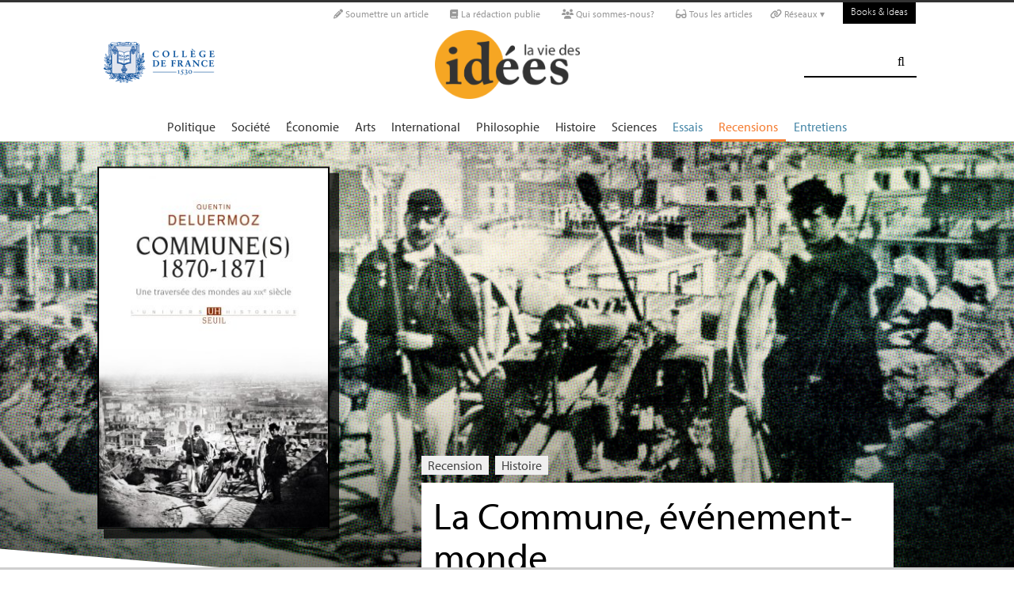

--- FILE ---
content_type: text/html; charset=utf-8
request_url: https://booksandideas.net/Quentin-Deluermoz-Communes-1870-1871.html
body_size: 20799
content:
<!doctype html>
<html dir="ltr" lang="fr" xmlns="http://www.w3.org/1999/xhtml" xml:lang="fr" class="ltr fr no-js">
	<!--<![endif]-->
	<head>
		<script type='text/javascript'>/*<![CDATA[*/(function(H){H.className=H.className.replace(/\bno-js\b/,'js')})(document.documentElement);/*]]>*/</script>
		<title>La Commune, événement-monde - La Vie des idées </title>
		
		
		
		<link rel="canonical" href="https://booksandideas.net/Quentin-Deluermoz-Communes-1870-1871" />
		<meta name="description" content="&#192; propos de : Quentin Deluermoz, Commune(s), 1870-1871. Une travers&#233;e des mondes au XIXe si&#232;cle, Seuil - La Commune de Paris a cent cinquante ans. Quentin Deluermoz en propose une histoire globale, qui en explore le retentissement mondial dans l&#039;espace et le temps." >
		<meta property="article:author" content="Constance Bantman">
		<meta name="author" content="Constance Bantman">
		
		
		
		<meta property="og:image" content="https://booksandideas.net/IMG/png/commu-card.png">
		
		
		
			<meta name="og:image" content="https://booksandideas.net/IMG/png/commu-card.png">
		
		
		<meta property="og:title" content="La Commune, événement-monde">
		<meta property="og:url" content="https://booksandideas.net/Quentin-Deluermoz-Communes-1870-1871" />
		<meta property="og:description" content="&#192; propos de : Quentin Deluermoz, Commune(s), 1870-1871. Une travers&#233;e des mondes au XIXe si&#232;cle, Seuil" >
		<meta property="og:type" content="article" >
		
		
		<meta name="bepress_citation_author" content="Constance Bantman">
		<meta name="bepress_citation_title" content="La Commune, événement-monde">
		<meta name="bepress_citation_date" content="2021-03-18">
		<meta name="bepress_citation_abstract_html_url" content="https://booksandideas.net/Quentin-Deluermoz-Communes-1870-1871">
		
		
		<meta name="DC.language" CONTENT="fr">
		<meta name="DC.title" CONTENT="La Commune, événement-monde">
		<meta name="DC.creator" content="Constance Bantman">
		<meta name="DC.source" CONTENT="La Vie des idées ">
		<meta name="DC.publisher" content="La Vie des idées ">
		<meta name="DC:date" content="2021-03-18">
		<meta name="DC.description" CONTENT="&#192; propos de : Quentin Deluermoz, Commune(s), 1870-1871. Une travers&#233;e des mondes au XIXe si&#232;cle, Seuil">
		<meta name="DC:type" content="journalArticle">
		
		
		
		<meta name="twitter:card" content="summary_large_image">
		<meta name="twitter:site" content="@laviedesidees
				">
		<meta name="twitter:creator" content="@laviedesidees
				">
		<meta name="twitter:title" content="La Commune, &#233;v&#233;nement-monde">
		<meta name="twitter:description" content="&#192; propos de : Quentin Deluermoz, Commune(s), 1870-1871. Une travers&#233;e des mondes au XIXe si&#232;cle, Seuil
			
		">
		
			<meta name="twitter:image" content="https://booksandideas.net/IMG/png/commu-card.png">
		
		
		
		<meta property="fb:app_id" content="1513923505598044" />
		
		<!-- Google tag (gtag.js) -->
<script async src="https://www.googletagmanager.com/gtag/js?id=G-FBEQC3F0L2"></script>
<script>
  window.dataLayer = window.dataLayer || [];
  function gtag(){dataLayer.push(arguments);}
  gtag('js', new Date());

  gtag('config', 'G-FBEQC3F0L2');
</script>


<meta http-equiv="Content-Type" content="text/html; charset=utf-8" />
<meta name="viewport" content="width=device-width, initial-scale=1" />

   
<link rel="stylesheet" href="squelettes-dist/css/reset.css?1760086684" type="text/css" />
<link rel="stylesheet" href="squelettes-dist/css/clear.css?1760086684" type="text/css" />
<link rel="stylesheet" href="squelettes-dist/css/font.css?1760086684" type="text/css" />
<link rel="stylesheet" href="squelettes/css/links.css?1729235433" type="text/css" />
<link rel="stylesheet" href="squelettes-dist/css/typo.css?1760086684" type="text/css" />
<link rel="stylesheet" href="squelettes-dist/css/media.css?1760086684" type="text/css" />
<link rel="stylesheet" href="squelettes-dist/css/form.css?1760086684" type="text/css" />

<link rel="stylesheet" href="squelettes-dist/css/layout.css?1760086684" type="text/css" />


<link rel="stylesheet" href="squelettes-dist/css/spip.css?1760086684" type="text/css" />
<script>/*<![CDATA[*/
var blocs_replier_tout = 0;
var blocs_slide = 'normal';
var blocs_title_sep = /\|\|/g;
var blocs_title_def = 'Déplier||Replier';
var blocs_js_cookie = '';

/*]]>*/</script><script type="text/javascript">var js_nouvelle_fenetre='(nouvelle fenêtre)';var links_site = '//booksandideas.net';</script>
<script>
var mediabox_settings={"auto_detect":true,"ns":"box","tt_img":true,"sel_g":"#documents_portfolio a[type='image\/jpeg'],#documents_portfolio a[type='image\/png'],#documents_portfolio a[type='image\/gif']","sel_c":".mediabox","str_ssStart":"Diaporama","str_ssStop":"Arr\u00eater","str_cur":"{current}\/{total}","str_prev":"Pr\u00e9c\u00e9dent","str_next":"Suivant","str_close":"Fermer","str_loading":"Chargement\u2026","str_petc":"Taper \u2019Echap\u2019 pour fermer","str_dialTitDef":"Boite de dialogue","str_dialTitMed":"Affichage d\u2019un media","splash_url":"","lity":{"skin":"_simple-dark","maxWidth":"90%","maxHeight":"90%","minWidth":"400px","minHeight":"","slideshow_speed":"2500","opacite":"0.9","defaultCaptionState":"expanded"}};
</script>
<!-- insert_head_css -->
<link rel="stylesheet" href="plugins-dist/mediabox/lib/lity/lity.css?1760090026" type="text/css" media="all" />
<link rel="stylesheet" href="plugins-dist/mediabox/lity/css/lity.mediabox.css?1760090026" type="text/css" media="all" />
<link rel="stylesheet" href="plugins-dist/mediabox/lity/skins/_simple-dark/lity.css?1760090026" type="text/css" media="all" /><link rel='stylesheet' type='text/css' media='all' href='plugins-dist/porte_plume/css/barre_outils.css?1760090026' />
<link rel='stylesheet' type='text/css' media='all' href='local/cache-css/cssdyn-css_barre_outils_icones_css-cd57403e.css?1762529468' />
<link rel="stylesheet" type="text/css" href="plugins/auto/orthotypo/v2.2.0/css/typo_guillemets.css" media="all" />
<link rel="stylesheet" href="squelettes/css/links.css" type="text/css" media="all" />
<link rel="stylesheet" href="plugins/auto/typoenluminee/v4.0.1/css/enluminurestypo.css" type="text/css" media="all" /><link rel="stylesheet" type="text/css" href="plugins/auto/blocsdepliables/v1.4.2/css/blocs.css?1750406074" /><link rel="stylesheet" type="text/css" href="plugins/auto/owlcarousel/v1.1.0/css/owl.carousel.css" media="screen" />
<link rel="stylesheet" type="text/css" href="plugins/auto/owlcarousel/v1.1.0/css/owl.theme.css" media="screen" />
<link rel="stylesheet" type="text/css" href="plugins/auto/owlcarousel/v1.1.0/css/owl.modeles.css" media="screen" />



<!--<link rel="stylesheet" href="squelettes-dist/css/theme.css?1760086684" type="text/css" />-->





<script src="prive/javascript/jquery.js?1760086912" type="text/javascript"></script>

<script src="prive/javascript/jquery.form.js?1760086912" type="text/javascript"></script>

<script src="prive/javascript/jquery.autosave.js?1760086912" type="text/javascript"></script>

<script src="prive/javascript/jquery.placeholder-label.js?1760086912" type="text/javascript"></script>

<script src="prive/javascript/ajaxCallback.js?1760086912" type="text/javascript"></script>

<script src="prive/javascript/js.cookie.js?1760086912" type="text/javascript"></script>
<!-- insert_head -->
<script src="plugins-dist/mediabox/lib/lity/lity.js?1760090026" type="text/javascript"></script>
<script src="plugins-dist/mediabox/lity/js/lity.mediabox.js?1760090026" type="text/javascript"></script>
<script src="plugins-dist/mediabox/javascript/spip.mediabox.js?1760090026" type="text/javascript"></script><script type='text/javascript' src='plugins-dist/porte_plume/javascript/jquery.markitup_pour_spip.js?1760090026'></script>
<script type='text/javascript' src='plugins-dist/porte_plume/javascript/jquery.previsu_spip.js?1760090026'></script>
<script type='text/javascript' src='local/cache-js/jsdyn-javascript_porte_plume_start_js-2b59469a.js?1760683486'></script>
<link rel="shortcut icon" href="local/cache-gd2/3b/20125795b1979063313bd83a0e42b4.ico?1728629147" type="image/x-icon" />
<link rel="apple-touch-icon" sizes="57x57" href="local/cache-gd2/03/9d5c9ed6e25796219fadefa497095d.png?1728629147" />
<link rel="apple-touch-icon" sizes="114x114" href="local/cache-gd2/af/166d120026049d07ac81fe78d01fdc.png?1728629147" />
<link rel="apple-touch-icon" sizes="72x72" href="local/cache-gd2/fa/e6e44a99f24d3ab8721fafd406961d.png?1728629147" />
<link rel="apple-touch-icon" sizes="144x144" href="local/cache-gd2/db/7782b36a652f5b014809ee71693270.png?1728629147" />
<link rel="apple-touch-icon" sizes="60x60" href="local/cache-gd2/92/0b3d31589302a59a33e563f7733740.png?1728629147" />
<link rel="apple-touch-icon" sizes="120x120" href="local/cache-gd2/8f/ae45f3c2adfd2bc239738eed255e89.png?1728629147" />
<link rel="apple-touch-icon" sizes="76x76" href="local/cache-gd2/8e/bc589b250e07eae6791ad637becb50.png?1728629147" />
<link rel="icon" type="image/png" href="local/cache-gd2/f3/d5960e0600bf10bf2238202d0c1225.png?1728629147" sizes="96x96" />
<link rel="icon" type="image/png" href="local/cache-gd2/9d/389978653a32b327aa4095c09167c6.png?1728629147" sizes="16x16" />
<link rel="icon" type="image/png" href="local/cache-gd2/f7/0443f4cea4ec5ff3a260ed78a23ef6.png?1728629147" sizes="32x32" />
<link rel="icon" type="image/png" href="local/cache-gd2/e4/b8f5a2330d04188bb812ab1056f4ac.png?1728629147" sizes="192x192" />
<meta name="msapplication-TileImage" content="local/cache-gd2/af/166d120026049d07ac81fe78d01fdc.png?1728629147" />

<meta name="msapplication-TileColor" content="#f6a623" />
<meta name="theme-color" content="#f6a623" /><link rel='stylesheet' href='local/cache-css/cssdyn-tarteaucitron_custom_css-56e9588f.css?1760683479' type='text/css' /><script type='text/javascript' src='plugins/auto/tarteaucitron/v1.9.2/lib/tarteaucitron/tarteaucitron.js' id='tauc'></script>
<script type="text/javascript">
	tarteaucitron.init({
		"privacyUrl": "", /* Privacy policy url */

		"hashtag": "#tarteaucitron", /* Ouverture automatique du panel avec le hashtag */
		"cookieName": "tarteaucitron", /* Cookie name */

		"orientation": "bottom", /* le bandeau doit être en haut (top), au milieu (middle) ou en bas (bottom) ? */

		"groupServices": false, /* Group services by category */
		"closePopup": false, /* Show a close X on the banner */

		/* Gestion petit bandeau */
		"showAlertSmall": false, /* afficher le petit bandeau en bas à droite ? */
		"cookieslist": false, /* Afficher la liste des cookies installés ? */

		/* Gestion de la petite icone Cookie */
		"showIcon": false, /* Show cookie Icon or not */
		
		"iconPosition": "BottomRight", /* BottomRight, BottomLeft, TopRight and TopLeft */

		"adblocker": false, /* Afficher un message si un adblocker est détecté */

		/* Gestion grand bandeau */
		"DenyAllCta" : true, /* Show the deny all button */
		"AcceptAllCta" : true, /* Show the accept all button when highPrivacy on */
		"highPrivacy": true, /* Si true, affiche le bandeau de consentement. Sinon, le consentement est implicite. */

		"handleBrowserDNTRequest": true, /* If Do Not Track == 1, disallow all */

		"removeCredit": false, /* supprimer le lien vers la source ? */

		"useExternalCss": false, /* If false, the tarteaucitron.css file will be loaded */
		"useExternalJs": false, /* If false, the tarteaucitron.js file will be loaded */

		

		"moreInfoLink": false, /* Show more info link */
		

		"mandatory": false, /* Show a message about mandatory cookies */

		"googleConsentMode": true, /* Activer le Google Consent Mode v2 pour Google ads & GA4 */
		"bingConsentMode": true, /* Activer le Bing Consent Mode pour Clarity & Bing Ads */
		"softConsentMode": false, /* Soft consent mode (le consentement est requis pour charger les tags) */
	});

	var tarteaucitronCustomText = {
		
		
		"icon": 'Gestionnaire de cookies - ouverture d’une fenêtre'
	}

	var tarteaucitronForceLanguage = 'fr';
</script>
<script src="https://booksandideas.net/plugins/auto/ancresdouces/v3.0.0/js/jquery.scrollto.js" type="text/javascript"></script><script src="https://booksandideas.net/plugins/auto/ancresdouces/v3.0.0/js/jquery.localscroll.js" type="text/javascript"></script><script type="text/javascript">/* <![CDATA[ */
function ancre_douce_init() {
	if (typeof jQuery.localScroll=="function") {
		jQuery.localScroll({autoscroll:false, hash:true, onAfter:function(anchor, settings){ 
			jQuery(anchor).attr('tabindex', -1).on('blur focusout', function () {
				// when focus leaves this element, 
				// remove the tabindex attribute
				jQuery(this).removeAttr('tabindex');
			}).focus();
		}});
	}
}
if (window.jQuery) jQuery(document).ready(function() {
	ancre_douce_init();
	onAjaxLoad(ancre_douce_init);
});
/* ]]> */</script><script src="plugins/auto/links/v4.1.2/links.js" type="text/javascript"></script>
<script src='plugins/auto/blocsdepliables/v1.4.2/js/blocs.js?1750406074'></script><script src="plugins/auto/owlcarousel/v1.1.0/javascript/owl.carousel.js" type="text/javascript"></script>



<script src="squelettes/js/script.js?1701702767" type="text/javascript"></script>


<meta name="generator" content="SPIP 4.4.6" />














<script src="https://code.jquery.com/ui/1.9.1/jquery-ui.js"></script>


<link type="text/css" rel="stylesheet" href="squelettes/js/jquery-dropdown-master/jquery.dropdown.min.css" />
<script type="text/javascript" src="squelettes/js/jquery-dropdown-master/jquery.dropdown.js"></script>


<link href="squelettes/fontawesome6/css/fontawesome.css" rel="stylesheet" />
<link href="squelettes/fontawesome6/css/brands.css" rel="stylesheet" />
<link href="squelettes/fontawesome6/css/solid.css" rel="stylesheet" />


<script src="squelettes/js/collapse_menu.js" type="text/javascript"></script>

<!-- For third-generation iPad with high-resolution Retina display: -->

<!-- For iPhone with high-resolution Retina display: -->

<!-- For first- and second-generation iPad: -->

<!-- For non-Retina iPhone, iPod Touch, and Android 2.1+ devices: -->




<!-- <meta name="viewport" content="width=device-width, height=device-height" /> -->
<meta name="viewport" content="width=device-width, initial-scale=1, user-scalable = no">


<meta name="format-detection" content="telephone=no">


<script src="//use.typekit.net/tbi6naw.js"></script>
<script>try{Typekit.load();}catch(e){}</script>	
			

<link rel="stylesheet" href="squelettes/css/habillage.css" type="text/css" media="projection, screen, tv" />		
		
		<link rel="stylesheet" href="squelettes/js/selection-sharer-master/dist/selection-sharer.css" type="text/css" />
		
		
		<script type='text/javascript' src='https://platform-api.sharethis.com/js/sharethis.js#property=648316a77e3db300120b2be7&product=sticky-share-buttons' async='async'></script>

		
		
	</head>
	<body class="page_article fr">
		<!-- Facebook SDK -->
		<div id="fb-root"></div>
		<script async defer crossorigin="anonymous" src="https://connect.facebook.net/fr_FR/sdk.js#xfbml=1&version=v4.0&appId=1513923505598044&autoLogAppEvents=1"></script>
		<!-- / Facebook SDK -->
		
		<div id="page">
			
			
			<ul id="skip" class="no_print">
	<li><a href="#big_menu_container">Aller au menu principal </a></li>
	<li><a href="#conteneur">Aller au contenu principal </a></li>
	<li><a href="#pied">Aller au pied de page </a></li>
</ul>

<div id="sub_menu_container" class="no_print">
	<div id="sub_menu">
		<div class="subc">
			<div id="tools">
				<ul>
						
							<li><a rel="me" href="Soumettre-un-article" class="social_link"><i class="fa-solid fa-pencil" aria-hidden="true"></i> Soumettre un article</a></li>
						
						
							<li><a rel="me" href="-La-redaction-publie-33-" class="social_link"><i class="fa-solid fa-book" aria-hidden="true"></i> La rédaction publie</a> </li>
						
						
							<li><a rel="me" href="Qui-sommes-nous" class="social_link"><i class="fa-solid fa-users" aria-hidden="true"></i> Qui sommes-nous?</a> </li>
						
						
							<li><a rel="me" href="-Tous-les-articles-" class="social_link"><i class="fa-solid fa-glasses"></i> Tous les articles</a> </li>
						
						
							<li class="deroulant"><a href="#"><i class="fa fa-link" aria-hidden="true"></i> Réseaux ▾</a>
								<ul class="sous">
									<li><a rel="me" href="https://bsky.app/profile/laviedesidees.bsky.social" target="_blank" class="social_link"><i class="fa fa-cloud" aria-hidden="true"></i> Bluesky</a></li>
									<li><a rel="me" href="https://piaille.fr/@laviedesidees" target="_blank" class="social_link"><i class="fa-brands fa-mastodon"></i> Mastodon</a></li>
									<li><a href="https://twitter.com/laviedesidees" target="_blank" class="social_link"><i class="fa-brands fa-x-twitter"></i> Twitter/X</a></li>
									<li><a href="https://www.threads.net/@laviedesidees" target="_blank" class="social_link"><i class="fa-brands fa-threads"></i> Threads</a></li>
									<li><a href="https://www.instagram.com/laviedesidees/" target="_blank" class="social_link"><i class="fa-brands fa-instagram"></i> Instagram</a></li>
									<li><a href="https://www.facebook.com/Laviedesideesfr/" target="_blank" class="social_link"><i class="fa-brands fa-facebook"></i> Facebook</a></li>
									<li><a href="https://www.youtube.com/channel/UCaMe83Ur75Z379aP1eUUQeg" target="_blank" class="social_link"><i class="fa-brands fa-youtube"></i> Youtube</a></li>
									<li><a href="https://www.linkedin.com/company/la-vie-des-idées" target="_blank" class="social_link"><i class="fa-brands fa-linkedin"></i> Linkedin</a></li>
									<li><a href="https://seenthis.net/people/la_vie_des_idees" target="_blank" class="social_link"><i class="fa fa-quote-right" aria-hidden="true"></i> SeenThis</a></li>
								</ul>
							</li>
					</ul>
						
					<a href="https://booksandideas.net" title="visit Books &amp; Ideas" class="header_tools_BandI">Books & Ideas</a>
					
			</div>
		</div><!-- /subc -->
	</div><!-- / sub menu -->
</div><!-- / sub menu container -->

<div id="header_container" class="no_print">
	<div id="entete">
		<div class="subc">
			
			
			
				<div class="logo_college">
					<a href="+-Les-entretiens-du-College-+"  target="_blank"><img src="squelettes/images/College_logo.png" alt="" /></a>
				</div>
			
			
			<div class="logo_site_vdi">
			
			<a rel="start" href="https://booksandideas.net/" class="logo">
					<img
	src="local/cache-vignettes/L423xH200/siteon0-2c255.png?1675949576" class='no-adapt-img spip_logo spip_logos' width='423' height='200' alt='La Vie des id&#233;es ' title='Accueil' />
					</a>
				
				
			</div>
			
			<div class="nettoyeur"></div>
		</div><!-- /subc -->
	</div><!-- / entete -->
</div><!-- / header container -->


<div class="search_control no_print">Recherche</div>
<div id="search_box" class="no_print"><div id="search_wrapper"><div class="formulaire_spip formulaire_recherche" id="formulaire_recherche">
<form action="spip.php?page=recherche" method="get"><div>
	<input name="page" value="recherche" type="hidden"
>
	
	<label for="recherche">Rechercher :</label>
	<input type="search" class="search text" size="25" name="recherche" id="recherche" accesskey="4" autocapitalize="off" autocorrect="off" />
	<input type="submit" class="submit" value="&#xf002;" title="Rechercher" />
</div></form>
</div>
</div></div>

<div class="nav_control no_print">Navigation</div>
<div id="big_menu_container" class="no_print">
	<div id="big_menu_wrapper">
		<div class="subc">
			<div id="menu_them">
				<ul>
					
					<li><a href="+-Politique-+">Politique </a></li>
					
					<li><a href="+-Societe-+">Société </a></li>
					
					<li><a href="+-Economie-+">Économie </a></li>
					
					<li><a href="+-Art-litterature-+">Arts </a></li>
					
					<li><a href="+-International-+">International</a></li>
					
					<li><a href="+-Philosophie-+">Philosophie </a></li>
					
					<li><a href="+-Histoire-+">Histoire </a></li>
					
					<li><a href="+-Sciences-1503-+">Sciences </a></li>
					
					
					<li class="menu_rub"><a href="-Essais-">Essais</a></li>

	<li class="menu_rub"><a href="-Livres-etudes-" class="on">Recensions</a></li>

	<li class="menu_rub"><a href="-Entretiens-31-">Entretiens</a></li>

<li class="BIlink"><a href="https://booksandideas.net" title="visit Books &amp; Ideas">Books & Ideas</a></li>					
				</ul>
				<div class="nettoyeur"></div>
			</div><!-- / menu them -->

		</div><!-- /subc -->
		<div class="nettoyeur"></div>
	</div><!-- / big_menu_wrapper -->
	<div class="nettoyeur"></div>
</div><!-- / menu them container -->			
			
				
				
				
			
				<div class="conteneur large_simple big_une_container" style="
	
	background: url(https://booksandideas.net/IMG/png/cmmns-bkg-2.png) no-repeat center; 
	
	background-color: #f8f8f8; -webkit-background-size: cover; /* pour anciens Chrome et Safari */ background-size: cover; /* version standardisée */">
		
	
	
		
	
	<!--<div class="big_une_inner_shadow"></div>-->
	
	<div class="conteneur_inner" style="height: 100%;">
		
		<div class="cartouche_logo flex_bloc_33">
			<div class="subcl">
				<div class="logo_wrapper">
					<img src='local/cache-vignettes/L293xH460/arton5022-6288b.jpg?1675972750' alt='' class='spip_logo' width='293' height='460' onmouseover='' onmouseout='' />
				</div>
			</div>
		</div>
		
	</div><!-- conteneur inner -->
</div><!-- conteneur -->
	
<div class="conteneur large_simple">
	<div class="conteneur_inner">
	
		<div class="new_big_une_bloc new_big_une_bloc_recens cartouche big_article_bloc">
			
			 
			
				<p class="cartouches_entetes">
					
					
						<a href="-Livres-etudes-">Recension</a>
							
					
															
					 
					
						<a href="+-Histoire-+">Histoire </a>
					
					
					 
					
				</p>
			
			
			<div class="new_big_une_cartouche">	
				
				
				
				
				
				<h1>
					
					<div  class="titre">La Commune, événement-monde</div>
					
					<div class="descriptif"><p>À propos de : Quentin Deluermoz, <i>Commune(s), 1870-1871. <br class='autobr' />
Une traversée des mondes au <span class="caps">XIX</span><sup class="typo_exposants">e</sup> siècle</i>, Seuil</p></div>
					
				</h1>
				
				
				
				<hr>
				
				<div class="cartouche_bis">
					
					
						
						
					
					<div class="signature">
						
						<span class="par">
							par 
							<span class="vcard author nom_auteur"><a class="url fn spip_in" rel="author" href="_Bantman-Constance_">Constance Bantman</a></span>
						</span>
						
						<span class="date">, le  18 mars 2021</span>
						
						
						
						
						
						<br><br><br>
					</div>
		
				</div>	
		
			
			</div>
		
			<div class="nettoyeur"></div>
		</div>
	
	</div><!-- conteneur inner -->
</div><!-- conteneur -->				
			
			<div class="conteneur large_simple">
			<div class="conteneur_inner">
					
				
				<div id="contenu_article" class="subc">
					
					
					<div id="content_article_wrapper container-fluid">
						<div id="content_article">
							
							<div class="clearfix">
								<div class="right">
									
									<div class="traductions">
	
	<i class="fa fa-globe" aria-hidden="true"></i>
	

		<a href="https://booksandideas.net/The-Paris-Commune-as-world-event" rel="alternate"  title="The Paris Commune as world-event" class="lien_langue">English version </a>

	

</div><small class="silver">&nbsp;&nbsp;|&nbsp;&nbsp;</small>
									
									
									<div class="download_article_container">
	<i class="fa fa-download" aria-hidden="true"></i> Download article:
    
    
		<a href="IMG/pdf/20210318_communes.pdf">PDF</a>
	
	
	
	

	    
    
	
		
         
		 <a href="/?action=generer_epub&amp;id_article=5022">EPUB</a>
	
	
	
	
		
         
		 <a href="/?action=generer_mobi&amp;id_article=5022">MOBI</a>
	
	
</div></div>
								
								
								<div class="tags_container">
	
	<i class="fa fa-tags" aria-hidden="true"></i>
    
		<a href="+-revolution-+">revolution</a>
	, 
		<a href="+-XIXe-siecle-+"> 19<sup class="typo_exposants">th</sup> century</a>
	
</div></div>
							
							
							
							<div class="entry-content chapo"><p>La Commune de Paris a cent cinquante ans. Quentin Deluermoz en propose une histoire globale, qui en explore le retentissement mondial dans l&#8217;espace et le temps.</p></div>
								
							<div class="nettoyeur"></div>
							
							<div class="texte_wrapper">	
								
								
								<div class="entry-content texte"><p>Le livre de Quentin Deluermoz compte parmi les pièces maîtresses d’un cent-cinquantenaire de la Commune déjà riche, tant sur le plan empirique que théorique. Le «<small class="fine d-inline"> </small>(s)<small class="fine d-inline"> </small>» du titre indique le fil rouge de l’enquête : la pluralité de la Commune dans ses espaces et ses temporalités, avant, pendant et après son déroulement, de mars à mai 1871. La relecture globale de la Commune est particulièrement saillante<small class="fine d-inline"> </small>; elle permet à la fois de relativiser et de souligner la singularité et l’impact international d’une révolution dont le pouvoir de fascination par-delà les espaces, les époques et les affiliations partisanes ne se dément pas.</p>
<h3 class="spip">La République universelle</h3>
<p>Après une introduction méthodologique stimulante, l’ouvrage s’articule en trois grandes parties : Une Commune globale, La Commune vive et La Commune transformée. La première section analyse les perceptions et les ramifications internationales de la séquence qui s’étend de juillet 1870 à avril 1871<small class="fine d-inline"> </small>; elle débute par une citation de l’interprète chinois Zhang Deyi, qui, se trouvant à Paris le 18 mars 1871, entend les coups de canon qui marquent le début de l’insurrection. Cette ouverture souligne d’emblée le caractère international de la Commune, qui est au cœur de cette partie et du livre. Aux mobilités des «<small class="fine d-inline"> </small>combattants cosmopolites<small class="fine d-inline"> </small>» affluant vers la France en 1870-1871 succèdent les agitations populaires en Chine et en Algérie, révélatrices des «<small class="fine d-inline"> </small>fissures dans l’État-nation impérial français<small class="fine d-inline"> </small>» (p. 51). Les regards médiatiques du monde entier sur les événements de 1870-71, essentiels dans une période d’expansion et de diffusion massives de l’imprimé, sont visualisés grâce à des cartes donnant la mesure des circulations textuelles. À rebours d’un récit «<small class="fine d-inline"> </small>diffusionniste<small class="fine d-inline"> </small>», qui se concentrerait uniquement sur les effets de la Commune ou tiendrait pour acquis son rayonnement révolutionnaire, l’analyse de la manière dont la Commune se perçoit dans l’espace, à de multiples échelles, boucle cette partie : elle se lit par exemple dans les relations diplomatiques balbutiantes du jeune régime, ou dans ses efforts de fédération de communes.</p>
<p> En prenant pour point de départ le caractère global de la Commune, cette ouverture opère un décentrage à la fois évident et frappant. Il s’impose, du fait de l’inscription de la Commune dans la longue séquence des mobilisations sociales et républicaines internationales des années 1850-1860, dont participe aussi la symbolique révolutionnaire du site parisien. Deluermoz montre les multiples résonances et réinterprétations locales de l’idéal de «<small class="fine d-inline"> </small>la République universelle<small class="fine d-inline"> </small>» qui inspire les soulèvements révolutionnaires de cette période, mais également leurs ambiguïtés. Ce changement de perspective n’en est pas moins frappant, voire dépaysant, même si les travaux de type transnational sur la Commune se sont multipliés au cours des deux dernières décennies, en particulier autour de l’exil, des combattants internationaux et des mouvements radicaux au <span class="caps">XIX</span><sup class="typo_exposants">e</sup> siècle. Malgré de nombreux chantiers en cours, dénationaliser l’historiographie des révolutions, dont celle de la Commune, est un travail de longue haleine.</p>
<p>La deuxième partie scrute l’expérience communarde dans ses modalités les plus concrètes, en mettant toujours en évidence la dialectique du local et du global, de l’individuel et du collectif, dans une mosaïque de configurations insurrectionnelles (et répressives), à la fois connectées et différentes. L’ampleur et la diversité du mouvement communal dans lequel s’intègre l’insurrection parisienne sont soulignées, du soulèvement de Martinique à la Commune d’Alger qui précèdent la Commune de Paris, puis de la ville de Thiers (Puy-de-Dôme) à Lyon, animées par une même dynamique républicaine révolutionnaire, mais aussi par des chronologies et des héritages idéologiques différents. On passe ainsi de la très brève contestation communaliste de Thiers à l’insurrection lyonnaise, point d’orgue d’un siècle de contestation ouvrière dans cette ville, marqué par l’intervention de l’Association Internationale des Travailleurs (<span class="caps">AIT</span>) et de Michel Bakounine. En Martinique prime l’aspiration à une République égalitaire, contre l’ordre post-esclavagiste.</p>
<h3 class="spip">La révolution au coin de la rue</h3>
<p>Au milieu émerge la Commune de Paris, «<small class="fine d-inline"> </small>expérience exceptionnelle<small class="fine d-inline"> </small>» et véritable rupture révolutionnaire. L’évocation «<small class="fine d-inline"> </small>par le bas<small class="fine d-inline"> </small>» de la Commune parisienne s’inscrit dans une démarche déjà bien établie en histoire sociale et également illustrée par la parution récente du volume du Maitron dirigé par Michel Cordillot, <i>La Commune de Paris 1871</i><span class="spip_note_ref">&nbsp;[<a href="#nb1" class="spip_note" rel="appendix" title="Michel Cordillot (dir.), La Commune de Paris 1871. Les acteurs, l’événement,&nbsp;(…)" id="nh1">1</a>]</span>, qui met au centre les acteurs, les pratiques et leur réinvention, alors que le centenaire de la Commune avait mis la focale sur les différends idéologiques et les aspects institutionnels. Deluermoz place ici l’accent sur les perceptions : la transformation de l’espace-temps et du vécu sensoriel de la ville (couleurs, odeurs, statuaire, langage et circulation de l’information par exemple), qui construisent un espace imprégné de significations politiques. Il fait la chronique de l’irruption et de la brève installation de l’extraordinaire dans le quotidien et de l’administration de la révolution, par exemple dans l’armée et les rapports économiques.</p>
<p>Loin d’être anecdotique, cette approche montre la façon dont le quotidien de cette «<small class="fine d-inline"> </small>Commune vive<small class="fine d-inline"> </small>», dans la diversité de ses pratiques, réinvente les rapports sociaux<small class="fine d-inline"> </small>; elle fait également apparaitre les spécificités de la Commune en tant que révolution. Ainsi, l’horizon futur de son œuvre et ses projets, manifeste dans les pratiques langagières, peut expliquer la  modernité  qui lui a été attribuée rétrospectivement<small class="fine d-inline"> </small>; mais la Commune est aussi «<small class="fine d-inline"> </small>une révolution dont les acteurs savent relativement tôt que son issue sera terrible<small class="fine d-inline"> </small>» (p. 203). Surtout, l’attention portée aux pratiques et au vécu vient réviser le verdict traditionnel d’une Commune pauvre en réalisations : en effet, souligne Deluermoz, le prisme local, la transformation des rapports sociaux et de l’expérience historique ou encore les innovations institutionnelles enclenchées sont autant de signes d’une révolution en cours.</p>
<h3 class="spip">Résurgences et résonances</h3>
<p>La troisième partie est consacrée à la clôture de ce moment Commune, à son basculement dans l’histoire et la mémoire dans les années 1871-1880 et à ses multiples résurgences dans les décennies suivantes. La Semaine sanglante initie un rétablissement de l’ordre, mis en œuvre par les exécutions, les procès, les conseils militaires, mais également les réappropriations de l’espace urbain et de nouveaux discours médiatiques. Deluermoz dresse le panorama de la reconstruction d’un retour à la normale à la fois politique, juridique, symbolique, familial, social, administratif et genré. À l’érection de la Commune en «<small class="fine d-inline"> </small>spectre nouveau de la déviance révolutionnaire<small class="fine d-inline"> </small>» (p. 275) fait pendant l’inévitable vocable de «<small class="fine d-inline"> </small>la civilisation européenne<small class="fine d-inline"> </small>» à protéger et le «<small class="fine d-inline"> </small>renforcement de l’État libéral<small class="fine d-inline"> </small>» précipité par la Commune, qui se manifeste dans la formalisation du droit international, la rhétorique civilisationnelle et le maintien du libre-échange. Les pratiques de surveillance dans et entre les États sont elles aussi développées en réaction au traumatisme révolutionnaire, qui aboutit également à une consolidation du pouvoir métropolitain, en particulier en Algérie. À bien des égards, il s’agit là de tendances antérieures, précipitées par 1871 et ses impacts locaux.</p>
<p>Le dernier mot appartient néanmoins à l’extraordinaire puissance historique de la «<small class="fine d-inline"> </small>flamme<small class="fine d-inline"> </small>» communarde, à ses réapparitions intermittentes et sans cesse adaptées et réinterprétées. C’est un héritage à la fois théorique et pratique, qui prend forme dans les analyses de Marx et de Bakounine et les traditions marxistes et anarchistes, elles-mêmes diverses et contestées, qui en découlent, autant que dans le mouvement cantonaliste espagnol, puis à Cuba, en Italie ou en Égypte. 1917 et l’installation de l’<span class="caps">URSS</span> constituent une autre réécriture importante, dans une dynamique encore bien vivante aujourd’hui, par exemple avec Nuit Debout (2016). Tout autant que sa signification universaliste et la façon dont elle détermine de nouvelles conceptions de la nation et de la classe, souligne Deluermoz, les résonances mondiales de 1871 sont la conséquence logique du caractère déjà global de la Commune elle-même. C’est d’ailleurs sur les significations contemporaines de la Commune et son «<small class="fine d-inline"> </small>espoir toujours renouvelé de changer le monde tel qu’il va<small class="fine d-inline"> </small>» (p. 333) que se termine le livre, au terme d’une conclusion sur les enjeux de l’événement et de sa réception et la place de la Commune dans le siècle des révolutions.</p>
<h3 class="spip">Une relecture transnationale du fait révolutionnaire</h3>
<p>Si l’expression de lecture «<small class="fine d-inline"> </small>au ras du sol<small class="fine d-inline"> </small>» de l’événement et de ses répercussions, utilisée par Quentin Deluermoz pour décrire sa démarche, rend bien compte du remarquable travail d’archives accompli et de l’accent placé sur le vécu de la Commune, son angle géographique et interprétatif très large, ainsi que la richesse de ses interrogations historiques et théoriques, sont tout aussi frappants.</p>
<p>Un des principaux enjeux de l’enquête se situe dans les reconceptualisations très fines proposées par le livre, qu’il s’agisse de son argumentaire d’ensemble ou de ses micro-analyses. Son pouvoir de conviction tient notamment à ce qu’il n’affirme pas ou nuance, à commencer par le messianisme et le nationalisme révolutionnaires : la place de la France dans les agitations connectées à la Commune est ainsi définie comme «<small class="fine d-inline"> </small>un pôle important, mais un parmi d’autres, agissant au sein d’autres dynamiques, et travaillé par elles<small class="fine d-inline"> </small>» (p. 118), loin de tout francocentrisme révolutionnaire, mais sans ignorer le poids des rapports de force, notamment coloniaux. Ceci rend possible une histoire transnationale et globale rigoureuse, tant dans l’examen des sources que dans son appareil conceptuel, qui est notamment servi par le recours à une abondante historiographie en langue anglaise souvent méconnue en France. Les emprunts inventifs à la sociologie, l’anthropologie ou à l’historiographie d’autres périodes (guerres de religion en particulier) éclairent l’analyse. Les zones de flou, les gradations causales, les cas d’indifférence, d’incompréhension, de réinterprétation, de contradiction sont soulignés, offrant une évaluation des significations et potentialités multiples et sans cesse mouvantes de la Commune, qui évite tout dogmatisme ou système contraignant.</p>
<p>L&#8217;apport de cette relecture transnationale et, plus généralement, du cadre conceptuel proposé par Deluermoz, tient en partie à l’habilité et la précision de son style. Outre ses cartes bien conçues, le livre offre un essai hypothétique sur les temporalités de la Commune en fin de deuxième partie, ou le montage de citations sur la Semaine Sanglante qui déconstruit la rhétorique médiatique et restitue les perceptions brutes de la répression (p. 231). L’ancrage constant dans les sources permet d’éviter toute digression purement théorique, et surtout de restituer l’événement et ses perceptions dans leur profondeur et leur polysémie, du fait même des interprétations qui sont proposées pour mettre les archives en perspective et rendre leur épaisseur à l’événement et à ses multiples facettes.</p>
<p>Les recherches sur la Commune s’enrichissent ici d’une étude aussi originale que rigoureuse. Cette «<small class="fine d-inline"> </small>traversée des mondes au <span class="caps">XIX</span><sup class="typo_exposants">e</sup> siècle<small class="fine d-inline"> </small>», pour reprendre le sous-titre du livre, tient aussi sa double promesse d’exploration chronologique et spatiale, à travers le second <span class="caps">XIX</span><sup class="typo_exposants">e</sup> siècle et les dimensions transnationales du fait révolutionnaire.</p>
<div class="recense">Quentin Deluermoz, <i>Commune(s), 1870-1871. 
Une traversée des mondes au <span class="caps">XIX</span><sup class="typo_exposants">e</sup> siècle</i>, Paris, Seuil, 2020, 448 p., 25 €.</div></div>
								
								
								
								
									
									
									
									
								
								
						
								<!--nouveau lien dossier-->
								
								<!--fin nouveau lien dossier-->
								
								
								<p class="signature signature_box">
									
									<span class="par">
										par 
										<span class="vcard author nom_auteur"><a class="url fn spip_in" rel="author" href="_Bantman-Constance_">Constance Bantman</a></span></span><span class="date">, le  18 mars 2021</span>
								</p>

								
								<div class="social_bloc no_print">
									
									<hr class="zigzag">
									
									<h3>Partagez cet article </h3>
									
									<!-- ShareThis BEGIN -->
									<div class="sharethis-inline-share-buttons"></div>
									<!-- ShareThis END -->
									
									<hr class="zigzag">
									
									
									<h3>Gardons le contact</h3>
	
	<a href="https://piaille.fr/@laviedesidees" target="_blank" class="social_image"><img src="squelettes/images/icons8-mastodon-color-56.png" alt="Mastodon"></a>
	<a href="https://twitter.com/laviedesidees" target="_blank" class="social_image"><img src="squelettes/images/icons8-twitter-color-56.png" alt="Twitter"></a>
	<a href="https://www.facebook.com/Laviedesideesfr/" target="_blank" class="social_image"><img src="squelettes/images/icons8-facebook-color-56.png" alt="Facebook"></a>
	<a href="https://www.instagram.com/laviedesidees" target="_blank" class="social_image"><img src="squelettes/images/icons8-instagram-color-56.png" alt="Instagram"></a>
	<a href="https://www.youtube.com/channel/UCaMe83Ur75Z379aP1eUUQeg" target="_blank" class="social_image"><img src="squelettes/images/icons8-youtube-color-56.png" alt="Youtube"></a>
	<a href="https://www.linkedin.com/company/la-vie-des-idées" target="_blank" class="social_image"><img src="squelettes/images/icons8-linkedin-color-56.png" alt="Linkedin"></a>
	
	<hr class="zigzag">											
									
								</div>
								
								
								
								
								<div class="newsletter_article">

	<div style="padding-top:20px;" id="formContent" class="newsletter_form_bloc">
		<fieldset>
			<form id="subForm" class="newsletter_form" method="post" name="subForm" action="https://newsletters.laviedesidees.fr/alyas/abo/news/new" target="_blank"  >
				<input type="hidden" name="id" value="" />
				<input type="hidden" name="direct" value="1" />
				<input type="hidden" name="newsletters[]" id="vie_weekly" value="vie_weekly" />
				<div class="newsletter_modal_intro">
					Abonnez-vous gratuitement à notre newsletter hebdomadaire :
				</div>
				<div>
					<div>
						<input type="submit" class="newsletter_button" value="S'abonner" />
					</div>
				</div>
			</form>
		</fieldset>
	</div>
	
</div><!-- /newsletter_popin -->								
								
								<div class="texte_plus_container clearfix">
									
									<!--Pour citer cet article-->
									<div class="pourciter">
										<h2>
											Pour citer cet article :
										</h2>
										<p>
											Constance Bantman, « La Commune, événement-monde », 
											<em>
												La Vie des idées
											</em>
											, 18 mars 2021.
											ISSN&nbsp;:&nbsp;2105-3030. 
											URL&nbsp;:&nbsp;https://booksandideas.net/Quentin-Deluermoz-Communes-1870-1871
										</p>
									</div>
									<!--fin pour citer cet article-->
									
									
										<div class="proposer">
	<h2>
		Nota bene :
	</h2>
	<p>
		Si vous souhaitez critiquer ou développer cet article, vous êtes invité à proposer un texte au comité de rédaction (<a href="#redaction#mc#laviedesidees.fr#" title="redaction..&aring;t..laviedesidees.fr" onclick="location.href=mc_lancerlien('redaction','laviedesidees.fr'); return false;">redaction<span class='mcrypt'> chez </span>laviedesidees.fr</a>). Nous vous répondrons dans les meilleurs délais.
	</p>
</div>											
								
								</div><!-- /texte_plus_container -->
								
								
								
								<div class="nettoyeur"></div>
								
								
								
								
								
						
							</div><!-- /texte_wrapper -->
						
						
						</div><!-- /content article -->
					
					</div><!-- /content_article_wrapper -->
				</div><!-- /contenu_article -->
				
			</div><!-- conteneur inner -->
			</div><!-- conteneur -->
			
				
				
				
				
				
				
				
				
				
				
				
				
				
				
				
				
				
				
				
				
				
				
				
				
				
				
				
				
				
				
				
				
				
				
				
				
				
				
				
				
				
				
				
				
				
				
				
				
				
				
				
				
				
				
				
				
				
				
				
				
				
				
				
				
				
				
				
				
				
				
				
				
				
				
				
				
				
				
				
				
				
				
				
				
				
				
				
				
				
				
				
				
				
				
				
				
				
				
				
				
				
				
				
				
				
				
				
				
				
				
				
				
				
				
				
				
				
				
				
				
				
				
				
				
				
				
				
				
				
				
				
				
				
				
				
				
				
				
				
				
				
				
				
				
				
				
				
				
				
				
				
				
				
				
				
				
				
				
				
				
				
				
				
				
				
				
				
				
				
				
				
				
				
				
				
				
				
				
				
				
				
				
				
				
				
				
				
				
				
				
				
				
				
				
				
				
				
				
				
				
				
				
				
				
				
				
				
				
				
				
				
				
				
				
				
				
				
				
				
				
				
				
				
				
				
				
				
				
				
				
				
				
				
				
				
				
				
				
				
				
				
				
				
				
				
				
				
				
				
				
				
				
				
				
				
				
				
				
				
				
				
				
				
				
				
				
				
				
				
				
				
				
				
				
				
				
				
				
				
				
				
				
				
				
				
				
				
				
				
				
				
				
				
				
				
				
				
				
				
				
				
				
				
				
				
				
				
				
				
				
				
				
				
				
				
				
				
				
				
				
				
				
				
				
				
				
				
				
				
				
				
				
				
				
				
				
				
				
				
				
				
				
				
				
				
				
				
				
				
				
				
				
				
				
				
				
				
				
				
				
				
				
				
				
				
				
				
				
				
				
				
				
				
				
				
				
				
				
				
				
				
				
				
				
				
				
				
				
				
				
				
				
				
				
				
				
				
				
				
				
				
				
				
				
				
				
				
				
				
				
				
				
				
				
				
				
				
				
				
				
				
				
				
				
				
				
				
				
				
				
				
				
				
				
				
				
				
				
				
				
				
				
				
				
				
				
				
				
				
				
				
				
				
				
				
				
				
				
				
				
				
				
				
				
				
				
				
				
				
				
				
				
				
				
				
				
				
				
				
				
				
				
				
				
				
				
				
				
				
				
				
				
				
				
				
				
				
				
				
				
				
				
				
				
				
				
				
				
				
				
				
				
				
				
				
				
				
				
				
				
				
				
				
				
				
				
				
				
				
				
				
				
				
				
				
				
				
				
				
				
				
				
				
				
				
				
				
				
				
				
				
				
				
				
				
				
				
				
				
				
				
				
				
				
				
				
				
				
				
				
				
				
				
				
				
				
				
				
				
				
				
				
				
				
				
				
				
				
				
				
				
				
				
				
				
				
				
				
				
				
				
				
				
				
				
				
				
				
				
				
				
				
				
				
				
				
				
				
				
				
				
				
				
				
				
				
				
				
				
				
				
				
				
				
				
				
				
				
				
				
				
				
				
				
				
				
				
				
				
				
				
				
				
				
				
				
				
				
				
				
				
				
				
				
				
				
				
				
				
				
				
				
				
				
				
				
				
				
				
				
				
				
				
				
				
				
				
				
				
				
				
				
				
				
				
				
				
				
				
				
				
				
				
				
				
				
				
				
				
				
				
				
				
				
				
				
				
				
				
				
				
				
				
				
				
				
				
				
				
				
				
				
				
				
				
				
				
				
				
				
				
				
				
				
				
				
				
				
				
				
				
				
				
				
				
				
				
				
				
				
				
				
				
				
				
				
				
				
				
				
				
				
				
				
				
				
				
				
				
				
				
				
				
				
				
				
				
				
				
				
				
				
				
				
				
				
				
				
				
				
				
				
				
				
				
				
				
				
				
				
				
				
				
				
				
				
				
				
				
				
				
				
				
				
				
				
				
				
				
				
				
				
				
				
				
				
				
				
				
				
				
				
				
				
				
				
				
				
				
				
				
				
				
				
				
				
				
				
				
				
				
				
				
				
				
				
				
				
				
				
				
				
				
				
				
				
				
				
				
				
				
				
				
				
				
				
				
				
				
				
				
				
				
				
				
				
				
				
				
				
				
				
				
				
				
				
				
				
				
				
				
				
				
				
				
				
				
				
				
				
				
				
				
				
				
				
				
				
				
				
				
				
				
				
				
				
				
				
				
				
				
				
				
				
				
				
				
				
				
				
				
				
				
				
				
				
				
				
				
				
				
				
				
				
				
				
				
				
				
				
				
				
				
				
				
				
				
				
				
				
				
				
				
				
				
				
				
				
				
				
				
				
				
				
				
				
				
				
				
				
				
				
				
				
				
				
				
				
				
				
				
				
				
				
				
				
				
				
				
				
				
				
				
				
				
				
				
				
				
				
				
				
				
				
				
				
				
				
				
				
				
				
				
				
				
				
				
				
				
				
				
				
				
				
				
				
				
				
				
				
				
				
				
				
				
				
				
				
				
				
				
				
				
				
				
				
				
				
				
				
				
				
				
				
				
				
				
				
				
				
				
				
				
				
				
				
				
				
				
				
				
				
				
				
				
				
				
				
				
				
				
				
				
				
				
				
				
				
				
				
				
				
				
				
				
				
				
				
				
				
				
				
				
				
				
				
				
				
				
				
				
				
				
				
				
				
				
				
				
				
				
				
				
				
				
				
				
				
				
				
				
				
				
				
				
				
				
				
				
				
				
				
				
				
				
				
				
				
				
				
				
				
				
				
				
				
				
				
				
				
				
				
				
				
				
				
				
				
				
				
				
				
				
				
				
				
				
				
				
				
				
				
				
				
				
				
				
				
				
				
				
				
				
				
				
				
				
				
				
				
				
				
				
				
				
				
				
				
				
				
				
				
				
				
				
				
				
				
				
				
				
				
				
				
				
				
				
				
				
				
				
				
				
				
				
				
				
				
				
				
				
				
				
				
				
				
				
				
				
				
				
				
				
				
				
				
				
				
				
				
				
				
				
				
				
				
				
				
				
				
				
				
				
				
				
				
				
				
				
				
				
				
				
				
				
				
				
				
				
				
				
				
				
				
				
				
				
				
				
				
				
				
				
				
				
				
				
				
				
				
				
				
				
				
				
				
				
				
				
				
				
				
				
				
				
				
				
				
				
				
				
				
				
				
				
				
				
				
				
				
				
				
				
				
				
				
				
				
				
				
				
				
				
				
				
				
				
				
				
				
				
				
				
				
				
				
				
				
				
				
				
				
				
				
				
				
				
				
				
				
				
				
				
				
				
				
				
				
				
				
				
				
				
				
				
				
				
				
				
				
				
				
				
				
				
				
				
				
				
				
				
				
				
				
				
				
				
				
				
				
				
				
				
				
				
				
				
				
				
				
				
				
				
				
				
				
				
				
				
				
				
				
				
				
				
				
				
				
				
				
				
				
				
				
				
				
				
				
				
				
				
				
				
				
				
				
				
				
				
				
				
				
				
				
				
				
				
				
				
				
				
				
				
				
				
				
				
				
				
				
				
				
				
				
				
				
				
				
				
				
				
				
				
				
				
				
				
				
				
				
				
				
				
				
				
				
				
				
				
				
				
				
				
				
				
				
				
				
				
				
				
				
				
				
				
				
				
				
				
				
				
				
				
				
				
				
				
				
				
				
				
				
				
				
				
				
				
				
				
				
				
				
				
				
				
				
				
				
				
				
				
				
				
				
				
				
				
				
				
				
				
				
				
				
				
				
				
				
				
				
				
				
				
				
				
				
				
				
				
				
				
				
				
				
				
				
				
				
				
				
				
				
				
				
				
				
				
				
				
				
				
				
				
				
				
				
				
				
				
				
				
				
				
				
				
				
				
				
				
				
				
				
				
				
				
				
				
				
				
				
				
				
				
				
				
				
				
				
				
				
				
				
				
				
				
				
				
				
				
				
				
				
				
				
				
				
				
				
				
				
				
				
				
				
				
				
				
				
				
				
				
				
				
				
				
				
				
				
				
				
				
				
				
				
				
				
				
				
				
				
				
				
				
				
				
				
				
				
				
				
				
				
				
				
				
				
				
				
				
				
				
				
				
				
				
				
				
				
				
				
				
				
				
				
				
				
				
				
				
				
				
				
				
				
				
				
				
				
				
				
				
				
				
				
				
				
				
				
				
				
				
				
				
				
				
				
				
				
				
				
				
				
				
				
				
				
				
				
				
				
				
				
				
				
				
				
				
				
				
				
				
				
				
				
				
				
				
				
				
				
				
				
				
				
				
				
				
				
				
				
				
				
				
				
				
				
				
				
				
				
				
				
				
				
				
				
				
				
				
				
				
				
				
				
				
				
				
				
				
				
				
				
				
				
				
				
				
				
				
				
				
				
				
				
				
				
				
				
				
				
				
				
				
				
				
				
				
				
				
				
				
				
				
				
				
				
				
				
				
				
				
				
				
				
				
				
				
				
				
				
				
				
				
				
				
				
				
				
				
				
				
				
				
				
				
				
				
				
				
				
				
				
				
				
				
				
				
				
				
				
				
				
				
				
				
				
				
				
				
				
				
				
				
				
				
				
				
				
				
				
				
				
				
				
				
				
				
				
				
				
				
				
				
				
				
				
				
				
				
				
				
				
				
				
				
				
				
				
				
				
				
				
				
				
				
				
				
				
				
				
				
				
				
				
				
				
				
				
				
				
				
				
				
				
				
				
				
				
				
				
				
				
				
				
				
				
				
				
				
				
				
				
				
				
				
				
				
				
				
				
				
				
				
				
				
				
				
				
				
				
				
				
				
				
				
				
				
				
				
				
				
				
				
				
				
				
				
				
				
				
				
				
				
				
				
				
				
				
				
				
				
				
				
				
				
				
				
				
				
				
				
				
				
				
				
				
				
				
				
				
				
				
				
				
				
				
				
				
				
				
				
				
				
				
				
				
				
				
				
				
				
				
				
				
				
				
				
				
				
				
				
				
				
				
				
				
				
				
				
				
				
				
				
				
				
				
				
				
				
				
				
				
				
				
				
				
				
				
				
				
				
				
				
				
				
				
				
				
				
				
				
				
				
				
				
				
				
				
				
				
				
				
				
				
				
				
				
				
				
				
				
				
				
				
				
				
				
				
				
				
				
				
				
				
				
				
				
				
				
				
				
				
				
				
				
				
				
				
				
				
				
				
				
				
				
				
				
				
				
				
				
				
				
				
				
				
				
				
				
				
				
				
				
				
				
				
				
				
				
				
				
				
				
				
				
				
				
				
				
				
				
				
				
				
				
				
				
				
				
				
				
				
				
				
				
				
				
				
				
				
				
				
				
				
				
				
				
				
				
				
				
				
				
				
				
				
				
				
				
				
				
				
				
				
				
				
				
				
				
				
				
				
				
				
				
				
				
				
				
				
				
				
				
				
				
				
				
				
				
				
				
				
				
				
				
				
				
				
				
				
				
				
				
				
				
				
				
				
				
				
				
				
				
				
				
				
				
				
				
				
				
				
				
				
				
				
				
				
				
				
				
				
				
				
				
				
				
				
				
				
				
				
				
				
				
				
				
				
				
				
				
				
				
				
				
				
				
				
				
				
				
				
				
				
				
				
				
				
				
				
				
				
				
				
				
				
				
				
				
				
				
				
				
				
				
				
				
				
				
				
				
				
				
				
				
				
				
				
				
				
				
				
				
				
				
				
				
				
				
				
				
				
				
				
				
				
				
				
				
				
				
				
				
				
				
				
				
				
				
				
				
				
				
				
				
				
				
				
				
				
				
				
				
				
				
			
				<div class="conteneur large_gray">
				<div class="conteneur_inner">
					
					<div class="large_box">
						
						<h2 class="box_title">À lire aussi </h2>
						
						
						<div class="article_liste subc">
							<ul class="new_list new_list_small">
					    		
									<li class="new_bloc new_bloc_recension">

	<div class="new_bloc_couv"">

			
				<a href="https://laviedesidees.fr/La-Commune-loin-des-mythes"><img
	src="local/cache-vignettes/L400xH585/arton2975-1635a.png?1711465435" class='spip_logo' width='400' height='585'
	alt="" /></a>
			
	</div>
	
	<div class="new_bloc_wrapper">	
		
		
		
			<a class="rubrique_cartouche light_link" href="https://laviedesidees.fr/-Livres-etudes-">Recension</a>
				
		
		
		<div class="new_bloc_header">
			<h2 class="titre"><a href="https://laviedesidees.fr/La-Commune-loin-des-mythes">  La Commune loin des mythes</a></h2>
			
		</div>
		
		<div class="article_liste_infos">
			
			par  <span class="vcard author nom_auteur"><a class="url fn spip_in" rel="author" href="_Guest-Bertrand_">Bertrand Guest</a></span>, le  11 mars 2015
		</div><!-- / article_liste_infos -->

			<div class="intro"><a href="https://laviedesidees.fr/La-Commune-loin-des-mythes" class="lien_discret">Quinze ans après sa parution outre-Manche, le classique où Robert Tombs actualise l’interprétation de la Commune est enfin disponible dans notre langue. Loin des mythes qui&nbsp;(…)</a></div>

		<div class="nettoyeur"></div>
	</div>
	
</li>	
								
									<li class="new_bloc new_bloc_recension">

	<div class="new_bloc_couv"">

			
				<a href="https://laviedesidees.fr/Hobsbawm-et-ses-combats"><img
	src="local/cache-vignettes/L265xH409/arton129-a47a5.jpg?1675987755" class='spip_logo' width='265' height='409'
	alt="" /></a>
			
	</div>
	
	<div class="new_bloc_wrapper">	
		
		
		
			<a class="rubrique_cartouche light_link" href="https://laviedesidees.fr/-Livres-etudes-">Recension</a>
				
		
		
		<div class="new_bloc_header">
			<h2 class="titre"><a href="https://laviedesidees.fr/Hobsbawm-et-ses-combats">Hobsbawm et ses combats</a></h2>
			
		</div>
		
		<div class="article_liste_infos">
			
			par  <span class="vcard author nom_auteur"><a class="url fn spip_in" rel="author" href="_Chatriot-Alain_">Alain Chatriot</a></span>, le  28 novembre 2007
		</div><!-- / article_liste_infos -->

			<div class="intro"><a href="https://laviedesidees.fr/Hobsbawm-et-ses-combats" class="lien_discret">Dans ce recueil de conférences, le célèbre historien britannique Eric Hobsbawm nourrit les débats et les polémiques qui entourent la Révolution française ; mais ses charges&nbsp;(…)</a></div>

		<div class="nettoyeur"></div>
	</div>
	
</li>	
								
									<li class="new_bloc new_bloc_recension">

	<div class="new_bloc_couv"">

			
				<a href="https://laviedesidees.fr/Les-Pays-Bas-en-revolution"><img
	src="local/cache-vignettes/L150xH238/arton730-43826.jpg?1675950789" class='spip_logo' width='150' height='238'
	alt="" /></a>
			
	</div>
	
	<div class="new_bloc_wrapper">	
		
		
		
			<a class="rubrique_cartouche light_link" href="https://laviedesidees.fr/-Livres-etudes-">Recension</a>
				
		
		
		<div class="new_bloc_header">
			<h2 class="titre"><a href="https://laviedesidees.fr/Les-Pays-Bas-en-revolution">Les Pays-Bas en révolution</a></h2>
			
		</div>
		
		<div class="article_liste_infos">
			
			par  <span class="vcard author nom_auteur"><a class="url fn spip_in" rel="author" href="_Roger-Benoit_">Benoit Roger</a></span>, le  27 mai 2009
		</div><!-- / article_liste_infos -->

			<div class="intro"><a href="https://laviedesidees.fr/Les-Pays-Bas-en-revolution" class="lien_discret">Comment peut-on être batave ? C’est la question que pose Annie Jourdan dans son dernier livre consacré à la Révolution du même nom qui bouleversa les Pays-Bas au tournant des&nbsp;(…)</a></div>

		<div class="nettoyeur"></div>
	</div>
	
</li>	
								
									<li class="new_bloc new_bloc_essai">

	
	<div class="new_bloc_logo" style="background-color: #16231b;">

		<a href="https://laviedesidees.fr/Mao-et-le-grand-desordre-de-la"><img
	src="local/cache-gd2/9a/631b439d28d528aff5bb3140d968fd.png?1715603158" class='spip_logo' width='800' height='660'
	alt="" /></a>
			
		
	</div>
	
	<div class="new_bloc_wrapper">	
		
		
		
			<a class="rubrique_cartouche light_link" href="https://laviedesidees.fr/-Livres-etudes-">Recension</a>
				
		
		
		<div class="new_bloc_header">
			<h2 class="titre"><a href="https://laviedesidees.fr/Mao-et-le-grand-desordre-de-la">Mao et le grand désordre de la Révolution culturelle</a></h2>
			
		</div>
		
		<!--<div class="article_liste_infos">
			
			par  <span class="vcard author nom_auteur"><a class="url fn spip_in" rel="author" href="_Simon-Nahum-Perrine_">Perrine Simon-Nahum</a></span>, le  1er octobre 2009
		</div><!-- / article_liste_infos -->

			<div class="intro"><a href="https://laviedesidees.fr/Mao-et-le-grand-desordre-de-la" class="lien_discret"><p>À propos de : R. Mc Farquhar, M. Schoenhals, <i>La dernière révolution de Mao , Histoire de la Révolution culturelle, 1966-1976</i>, Gallimard.</p>
					</a></div>
			
			


		<div class="nettoyeur"></div>
	</div>
	
</li>	
								
							</ul><!-- /subcolumns-->
							<br class="nettoyeur">
						</div><!-- / article liste -->
						
					</div><!-- /large box -->
				
				</div><!-- conteneur inner -->
				</div><!-- conteneur -->
			
			
			<div class="conteneur large_simple">
			<div class="conteneur_inner">
						
				<div class="subc">
					
					<div class="notes">
						<h2>
							Notes
						</h2>
						<div id="nb1">
<p><span class="spip_note_ref">[<a href="#nh1" class="spip_note" title="Notes 1" rev="appendix">1</a>]&nbsp;</span>Michel Cordillot (dir.), <i>La Commune de Paris 1871. Les acteurs, l’événement, les lieux</i>, Paris, Éditions de l’Atelier, 2021.</p>
</div>
					</div>
					
				</div>

				<div class="nettoyeur"></div>
				
			</div><!-- conteneur inner -->
			</div><!-- conteneur -->
			
			
			<div class="conteneur large_border">
	<div class="conteneur_inner">
		
		<div class="large_box">
			
			<h2 class="box_title">Partenaires</h2>
			
			<div class="partners_bottom_logos">
				
					<a href="https://casbs.stanford.edu/" title="casbs " target="_blank"><img
	src="local/cache-vignettes/L57xH60/siteon55-5fbf2.png?1675949266" class='spip_logo' width='57' height='60'
	alt="" /><span class="invisible">casbs </span></a>
				
					<a href="https://www.afsp.info/" title="afsp" target="_blank"><img
	src="local/cache-vignettes/L63xH60/siteon54-65825.png?1675949266" class='spip_logo' width='63' height='60'
	alt="" /><span class="invisible">afsp</span></a>
				
					<a href="https://www.cairn.info" title="Cairn.info" target="_blank"><img
	src="local/cache-vignettes/L130xH30/siteon53-1e747.jpg?1675949302" class='spip_logo' width='130' height='30'
	alt="" /><span class="invisible">Cairn.info</span></a>
				
			</div>
			
		</div>
		
	</div>
</div>			
			<div class="conteneur large_black">
			<div class="conteneur_inner">
		
				
				<div id="pied" class="no_print">
	
	<!-- TOP BUTTON -->
	<a href="#page" id="topbutton">
		<span class="fa-stack fa-2x">
		  <i class="fa fa-square fa-stack-2x"></i>
		  <i class="fa fa-arrow-up fa-stack-1x fa-inverse"></i>
		</span>
	</a>
	<script>//Get the button:
	mybutton = document.getElementById("topbutton");
	
	// When the user scrolls down 20px from the top of the document, show the button
	window.onscroll = function() {scrollFunction()};
	
	function scrollFunction() {
	  if (document.body.scrollTop > 1000 || document.documentElement.scrollTop > 1000) {
		mybutton.style.display = "block";
	  } else {
		mybutton.style.display = "none";
	  }
	}
	
	// When the user clicks on the button, scroll to the top of the document
	function topFunction() {
	  document.body.scrollTop = 0; // For Safari
	  document.documentElement.scrollTop = 0; // For Chrome, Firefox, IE and Opera
	}</script>
	<!-- / TOP BUTTON -->
		
	<div class="">
		
		<ul class="subcolumns">
			

			
			
			<div class="c16l">
				<div class="subc">
					<h2>Thématiques </h2>
					<ul class="pied_liste">
						
						<li><a href="+-Politique-+">Politique </a></li>
						
						<li><a href="+-Societe-+">Société </a></li>
						
						<li><a href="+-Economie-+">Économie </a></li>
						
						<li><a href="+-Art-litterature-+">Arts </a></li>
						
						<li><a href="+-International-+">International</a></li>
						
						<li><a href="+-Philosophie-+">Philosophie </a></li>
						
						<li><a href="+-Histoire-+">Histoire </a></li>
						
						<li><a href="+-Sciences-1503-+">Sciences </a></li>
						
					</ul>
				</div>
			</div>
			
			
			
			<div class="c16l">
				<div class="subc">
					<h2>Catégories </h2>
					<ul class="pied_liste">
						
						<li><a href="-Essais-">Essais</a></li>
						
						<li><a href="-Livres-etudes-">Recensions</a></li>
						
						<li><a href="-Entretiens-31-">Entretiens</a></li>
						
						<li><a href="-Dossiers-24-">Dossiers</a></li>
						
					</ul>
				</div>
			</div>
			
			
			<div class="c16l">
				<div class="subc">
					<h2>À propos </h2>
					<ul class="pied_liste">
						
						<li><a href="Qui-sommes-nous">Qui sommes-nous<small class="fine d-inline"> </small>?</a></li>
						
						<li><a href="Contact">Contact</a></li>
						
						<li><a href="Soumettre-un-article">Soumettre un article</a></li>
						
						<li><a href="spip.php?page=contributeurs">Contributeurs</a></li>
						<li><a href="spip.php?page=liens">Liens </a></li>
						<li><a href="spip.php?page=plan">Plan du site</a></li>
					</ul>
				</div>
			</div>
			
			<div class="c16l">
				<div class="subc">
					<h2>Réseaux </h2>
					<ul class="pied_liste">
						<li><a href="#newsletter_popin"  rel="modal:open"><i class="fa fa-envelope"></i> Newsletter</a></li>
							<li><a rel="me" href="https://bsky.app/profile/laviedesidees.bsky.social" target="_blank" class="social_link"><i class="fa fa-cloud" aria-hidden="true"></i> Bluesky</a></li>
							<li><a rel="me" href="https://piaille.fr/@laviedesidees" target="_blank" class="social_link"><i class="fa-brands fa-mastodon"></i> Mastodon</a></li>
							<li><a href="https://www.threads.net/@laviedesidees" target="_blank" class="social_link"><i class="fa-brands fa-threads"></i> Threads</a></li>
							<li><a href="https://www.instagram.com/laviedesidees" title="Instagram" target="_blank"><i class="fa-brands fa-instagram"></i> Instagram</a></li>
							<li><a href="http://twitter.com/laviedesidees" title="twitter" target="_blank"><i class="fa-brands fa-x-twitter"></i> Twitter/X</a></li>
							
					</ul>
				</div>
			</div>
			
			<div class="c16r">
				<div class="subc">
					<h2>&nbsp;</h2>
					<ul class="pied_liste">
						<li><a href="http://www.facebook.com/pages/La-Vie-des-id%C3%A9es/154595077884455" title="facebook" target="_blank"><i class="fa-brands fa-facebook"></i> Facebook</a></li>
							<li><a href="https://www.youtube.com/channel/UCaMe83Ur75Z379aP1eUUQeg" target="_blank" class="social_link"><i class="fa-brands fa-youtube"></i> Youtube</a></li>
							<li><a href="https://www.linkedin.com/company/la-vie-des-idées" title="Linkedin" target="_blank"><i class="fa-brands fa-linkedin"></i> Linkedin</a></li>
							<li><a href="http://seenthis.net/people/la_vie_des_idees" title="SeenThis" target="_blank"><i class="fa fa-quote-right" aria-hidden="true"></i> SeenThis</a></li>
							
						
						<li><a href="spip.php?page=backend" title="Syndiquer tout le site"><i class="fa fa-rss-square"></i> Fil RSS</a></li>
					</ul>
				</div>
			</div>
		
		</ul><!-- /subcolumns -->
		
	</div><!-- /subc -->
	
	<div id="pied_legals">
		
		<div class="subc">
			
			<br />© laviedesidees.fr - Toute reproduction interdite sans autorisation explicite de la rédaction  - <a href="spip.php?page=article&amp;id_article=942" title="mentions legales">Mentions l&eacute;gales</a> - <a href="http://www.abelpoucet.com">webdesign : Abel Poucet</a>
			
		</div><!-- /subc -->
	</div><!-- fin pieds legals -->
	
</div><!-- fin pied -->


<!--google!-->
<!-- Géré par le plugin tarteaucitron -->



<script src="squelettes/js/jquery.responsiveVideo.js" type="text/javascript"></script>
<script>
$( 'body' ).responsiveVideo();
</script>


<!-- jQuery Modal -->
<script src="https://cdnjs.cloudflare.com/ajax/libs/jquery-modal/0.9.1/jquery.modal.min.js"></script>
<link rel="stylesheet" href="https://cdnjs.cloudflare.com/ajax/libs/jquery-modal/0.9.1/jquery.modal.min.css" />			
			</div><!-- conteneur inner -->
			</div><!-- conteneur -->
		
		</div><!-- fin page -->
		
		
		<script src="squelettes/js/selection-sharer-master/dist/selection-sharer.js"></script>
		<script>
			$('p').selectionSharer();
		</script>
		
		<script>
		  window.fbAsyncInit = function() {
		    FB.init({
		      appId      : '1513923505598044',
		      xfbml      : true,
		      version    : 'v2.5'
		    });
		  };
		
		  (function(d, s, id){
		     var js, fjs = d.getElementsByTagName(s)[0];
		     if (d.getElementById(id)) {return;}	
		     js = d.createElement(s); js.id = id;
		     js.src = "//connect.facebook.net/en_US/sdk.js";
		     fjs.parentNode.insertBefore(js, fjs);
		   }(document, 'script', 'facebook-jssdk'));
		</script>
		
		<!-- Html + Script Barre de progression lecture -->
		<div id="progression">
		     <div id="barre"></div>
		</div>
		<script>
			var $ = jQuery.noConflict();
			$(window).scroll(function() {
			 
			    //Calcule la hauteur de la page entière
			    var h = $(document).height();
			    //Détermine la position de la page
			    var s = $(window).scrollTop();
			    //Calcule la hauteur de page visible
			    var w = $(window).height();
			    
			    //Formule mathématique pour calculer p le pourcentage de progression
			    var t = (s / h) * w;
			    var p = Math.ceil((s + t) / h * 110) + 1;
			 
			    //Agrandit la barre de progression en fonction de p
			    $('#barre').width(p + '%');
			    if (s > 150){
			      //Modification CSS si l'utilisauter a scrollé plus de 150px
			      $('#barre').height(39);
			      $('#progression').css('height', '10px');   ;  
			    }else{
			      //Modification CSS si l'utilisateur a scrollé moins de 150px
			      $('#barre').height(3);  
			      $('#progression').css('height', '3px');       
			    }
			});
		</script>
<script type="text/javascript">/*<![CDATA[*/
function mc_lancerlien(a,b){x='ma'+'ilto'+':'+a+'@'+b.replace(/\.\..t\.\./g,'@'); return x;}
jQuery(function(){
	jQuery('.mcrypt').empty().append('@');
	jQuery('a.spip_mail').attr('title',function(i, val) { if(val) return val.replace(/\.\..t\.\./g,'@');});
});/*]]>*/</script><script type="text/javascript">tarteaucitron.user.gtagUa = '';
(tarteaucitron.job = tarteaucitron.job || []).push('gtag');
tweet-bubble-t2
<span class="tacTwitter"></span><a href="https://twitter.com/share" class="twitter-share-button" data-via="ptac_twitter_username" data-count="vertical" data-dnt="true"></a>
tweet-horizontal-t2
<span class="tacTwitter"></span><a href="https://twitter.com/share" class="twitter-share-button" data-via="ptac_twitter_username" data-count="horizontal" data-dnt="true"></a>
tweet-none-t2
<span class="tacTwitter"></span><a href="https://twitter.com/share" class="twitter-share-button" data-via="ptac_twitter_username" data-count="none" data-dnt="true"></a>
tweet-bubble-t3
<span class="tacTwitter"></span><a data-size="large" href="https://twitter.com/share" class="twitter-share-button" data-via="ptac_twitter_username" data-count="vertical" data-dnt="true"></a>
tweet-horizontal-t3
<span class="tacTwitter"></span><a data-size="large" href="https://twitter.com/share" class="twitter-share-button" data-via="ptac_twitter_username" data-count="horizontal" data-dnt="true"></a>
tweet-none-t3
<span class="tacTwitter"></span><a data-size="large" href="https://twitter.com/share" class="twitter-share-button" data-via="ptac_twitter_username" data-count="none" data-dnt="true"></a>
follow-horizontal-t2
<span class="tacTwitter"></span><a href="https://twitter.com/ptac_twitter_username" class="twitter-follow-button" data-show-count="horizontal" data-dnt="true"></a>
follow-none-t2
<span class="tacTwitter"></span><a href="https://twitter.com/ptac_twitter_username" class="twitter-follow-button" data-show-count="false" data-dnt="true"></a>
follow-horizontal-t3
<span class="tacTwitter"></span><a href="https://twitter.com/ptac_twitter_username" class="twitter-follow-button" data-show-count="horizontal" data-size="large" data-dnt="true"></a>
follow-none-t3
<span class="tacTwitter"></span><a href="https://twitter.com/ptac_twitter_username" class="twitter-follow-button" data-show-count="false" data-size="large" data-dnt="true"></a>
(tarteaucitron.job = tarteaucitron.job || []).push('twitter');
<div class="twitterembed-canvas" data-tweetid="ptac_tweet_id" data-width="ptac_width" data-theme="ptac_theme" data-cards="ptac_cards" data-conversation="ptac_conversation" data-align="ptac_align"></div>
(tarteaucitron.job = tarteaucitron.job || []).push('twitterembed');
like_share-inline-t2
<div class="fb-like" data-layout="standard" data-action="like" data-share="true"></div>
like-inline-t2
<div class="fb-like" data-layout="standard" data-action="like" data-share="false"></div>
like_share-bubble-t2
<div class="fb-like" data-layout="box_count" data-action="like" data-share="true"></div>
like-bubble-t2
<div class="fb-like" data-layout="box_count" data-action="like" data-share="false"></div>
like_share-horizontal-t2
<div class="fb-like" data-layout="button_count" data-action="like" data-share="true"></div>
like-horizontal-t2
<div class="fb-like" data-layout="button_count" data-action="like" data-share="false"></div>
like_share-none-t2
<div class="fb-like" data-layout="button" data-action="like" data-share="true"></div>
like-none-t2
<div class="fb-like" data-layout="button" data-action="like" data-share="false"></div>
recommend_share-inline-t2
<div class="fb-like" data-layout="standard" data-action="recommend" data-share="true"></div>
recommend-inline-t2
<div class="fb-like" data-layout="standard" data-action="recommend" data-share="false"></div>
recommend_share-bubble-t2
<div class="fb-like" data-layout="box_count" data-action="recommend" data-share="true"></div>
recommend-bubble-t2
<div class="fb-like" data-layout="box_count" data-action="recommend" data-share="false"></div>
recommend_share-horizontal-t2
<div class="fb-like" data-layout="button_count" data-action="recommend" data-share="true"></div>
recommend-horizontal-t2
<div class="fb-like" data-layout="button_count" data-action="recommend" data-share="false"></div>
recommend_share-none-t2
<div class="fb-like" data-layout="button" data-action="recommend" data-share="true"></div>
recommend-none-t2
<div class="fb-like" data-layout="button" data-action="recommend" data-share="false"></div>
(tarteaucitron.job = tarteaucitron.job || []).push('facebook');
tarteaucitron.user.sharethisPublisher = 'ptac_publisher';

<span class="tacSharethis"></span>ptac_services_list_spans
(tarteaucitron.job = tarteaucitron.job || []).push('sharethis');
</script></body>
</html>
